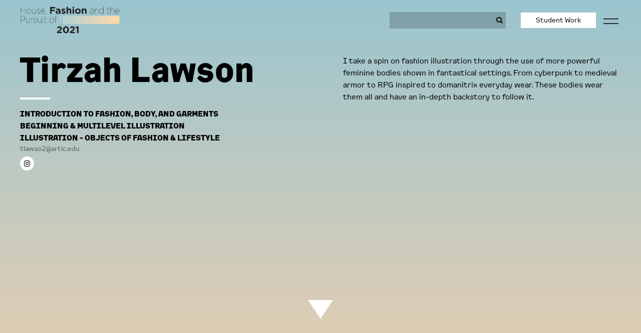

--- FILE ---
content_type: text/html; charset=UTF-8
request_url: https://sites.saic.edu/fashion2021/artists/chicago/
body_size: 44355
content:
<!DOCTYPE html>
<html lang="en-US">
<head>
	<meta charset="UTF-8">
	<meta name="viewport" content="width=device-width, initial-scale=1, shrink-to-fit=no">
	<link rel="profile" href="http://gmpg.org/xfn/11">
		<!-- Google Tag Manager -->
	<script>(function(w,d,s,l,i){w[l]=w[l]||[];w[l].push({'gtm.start':
	new Date().getTime(),event:'gtm.js'});var f=d.getElementsByTagName(s)[0],
	j=d.createElement(s),dl=l!='dataLayer'?'&l='+l:'';j.async=true;j.src=
	'https://www.googletagmanager.com/gtm.js?id='+i+dl;f.parentNode.insertBefore(j,f);
	})(window,document,'script','dataLayer','GTM-KPJZH3');</script>
	<!-- End Google Tag Manager -->
		
	<title>Tirzah Lawson &#8211; SAIC Fashion Exhibition 2021</title>
<meta name='robots' content='max-image-preview:large' />
	<style>img:is([sizes="auto" i], [sizes^="auto," i]) { contain-intrinsic-size: 3000px 1500px }</style>
	<link rel='dns-prefetch' href='//use.typekit.net' />
<link rel="alternate" type="application/rss+xml" title="SAIC Fashion Exhibition 2021 &raquo; Feed" href="https://sites.saic.edu/fashion2021/feed/" />
<link rel="alternate" type="application/rss+xml" title="SAIC Fashion Exhibition 2021 &raquo; Comments Feed" href="https://sites.saic.edu/fashion2021/comments/feed/" />
<link rel="alternate" type="application/rss+xml" title="SAIC Fashion Exhibition 2021 &raquo; Tirzah Lawson Comments Feed" href="https://sites.saic.edu/fashion2021/artists/chicago/feed/" />
<script>
window._wpemojiSettings = {"baseUrl":"https:\/\/s.w.org\/images\/core\/emoji\/16.0.1\/72x72\/","ext":".png","svgUrl":"https:\/\/s.w.org\/images\/core\/emoji\/16.0.1\/svg\/","svgExt":".svg","source":{"concatemoji":"https:\/\/sites.saic.edu\/fashion2021\/wp-includes\/js\/wp-emoji-release.min.js?ver=6.8.3"}};
/*! This file is auto-generated */
!function(s,n){var o,i,e;function c(e){try{var t={supportTests:e,timestamp:(new Date).valueOf()};sessionStorage.setItem(o,JSON.stringify(t))}catch(e){}}function p(e,t,n){e.clearRect(0,0,e.canvas.width,e.canvas.height),e.fillText(t,0,0);var t=new Uint32Array(e.getImageData(0,0,e.canvas.width,e.canvas.height).data),a=(e.clearRect(0,0,e.canvas.width,e.canvas.height),e.fillText(n,0,0),new Uint32Array(e.getImageData(0,0,e.canvas.width,e.canvas.height).data));return t.every(function(e,t){return e===a[t]})}function u(e,t){e.clearRect(0,0,e.canvas.width,e.canvas.height),e.fillText(t,0,0);for(var n=e.getImageData(16,16,1,1),a=0;a<n.data.length;a++)if(0!==n.data[a])return!1;return!0}function f(e,t,n,a){switch(t){case"flag":return n(e,"\ud83c\udff3\ufe0f\u200d\u26a7\ufe0f","\ud83c\udff3\ufe0f\u200b\u26a7\ufe0f")?!1:!n(e,"\ud83c\udde8\ud83c\uddf6","\ud83c\udde8\u200b\ud83c\uddf6")&&!n(e,"\ud83c\udff4\udb40\udc67\udb40\udc62\udb40\udc65\udb40\udc6e\udb40\udc67\udb40\udc7f","\ud83c\udff4\u200b\udb40\udc67\u200b\udb40\udc62\u200b\udb40\udc65\u200b\udb40\udc6e\u200b\udb40\udc67\u200b\udb40\udc7f");case"emoji":return!a(e,"\ud83e\udedf")}return!1}function g(e,t,n,a){var r="undefined"!=typeof WorkerGlobalScope&&self instanceof WorkerGlobalScope?new OffscreenCanvas(300,150):s.createElement("canvas"),o=r.getContext("2d",{willReadFrequently:!0}),i=(o.textBaseline="top",o.font="600 32px Arial",{});return e.forEach(function(e){i[e]=t(o,e,n,a)}),i}function t(e){var t=s.createElement("script");t.src=e,t.defer=!0,s.head.appendChild(t)}"undefined"!=typeof Promise&&(o="wpEmojiSettingsSupports",i=["flag","emoji"],n.supports={everything:!0,everythingExceptFlag:!0},e=new Promise(function(e){s.addEventListener("DOMContentLoaded",e,{once:!0})}),new Promise(function(t){var n=function(){try{var e=JSON.parse(sessionStorage.getItem(o));if("object"==typeof e&&"number"==typeof e.timestamp&&(new Date).valueOf()<e.timestamp+604800&&"object"==typeof e.supportTests)return e.supportTests}catch(e){}return null}();if(!n){if("undefined"!=typeof Worker&&"undefined"!=typeof OffscreenCanvas&&"undefined"!=typeof URL&&URL.createObjectURL&&"undefined"!=typeof Blob)try{var e="postMessage("+g.toString()+"("+[JSON.stringify(i),f.toString(),p.toString(),u.toString()].join(",")+"));",a=new Blob([e],{type:"text/javascript"}),r=new Worker(URL.createObjectURL(a),{name:"wpTestEmojiSupports"});return void(r.onmessage=function(e){c(n=e.data),r.terminate(),t(n)})}catch(e){}c(n=g(i,f,p,u))}t(n)}).then(function(e){for(var t in e)n.supports[t]=e[t],n.supports.everything=n.supports.everything&&n.supports[t],"flag"!==t&&(n.supports.everythingExceptFlag=n.supports.everythingExceptFlag&&n.supports[t]);n.supports.everythingExceptFlag=n.supports.everythingExceptFlag&&!n.supports.flag,n.DOMReady=!1,n.readyCallback=function(){n.DOMReady=!0}}).then(function(){return e}).then(function(){var e;n.supports.everything||(n.readyCallback(),(e=n.source||{}).concatemoji?t(e.concatemoji):e.wpemoji&&e.twemoji&&(t(e.twemoji),t(e.wpemoji)))}))}((window,document),window._wpemojiSettings);
</script>
<style id='wp-emoji-styles-inline-css'>

	img.wp-smiley, img.emoji {
		display: inline !important;
		border: none !important;
		box-shadow: none !important;
		height: 1em !important;
		width: 1em !important;
		margin: 0 0.07em !important;
		vertical-align: -0.1em !important;
		background: none !important;
		padding: 0 !important;
	}
</style>
<link rel='stylesheet' id='wp-block-library-css' href='https://sites.saic.edu/fashion2021/wp-includes/css/dist/block-library/style.min.css?ver=6.8.3' media='all' />
<style id='classic-theme-styles-inline-css'>
/*! This file is auto-generated */
.wp-block-button__link{color:#fff;background-color:#32373c;border-radius:9999px;box-shadow:none;text-decoration:none;padding:calc(.667em + 2px) calc(1.333em + 2px);font-size:1.125em}.wp-block-file__button{background:#32373c;color:#fff;text-decoration:none}
</style>
<style id='global-styles-inline-css'>
:root{--wp--preset--aspect-ratio--square: 1;--wp--preset--aspect-ratio--4-3: 4/3;--wp--preset--aspect-ratio--3-4: 3/4;--wp--preset--aspect-ratio--3-2: 3/2;--wp--preset--aspect-ratio--2-3: 2/3;--wp--preset--aspect-ratio--16-9: 16/9;--wp--preset--aspect-ratio--9-16: 9/16;--wp--preset--color--black: #000000;--wp--preset--color--cyan-bluish-gray: #abb8c3;--wp--preset--color--white: #ffffff;--wp--preset--color--pale-pink: #f78da7;--wp--preset--color--vivid-red: #cf2e2e;--wp--preset--color--luminous-vivid-orange: #ff6900;--wp--preset--color--luminous-vivid-amber: #fcb900;--wp--preset--color--light-green-cyan: #7bdcb5;--wp--preset--color--vivid-green-cyan: #00d084;--wp--preset--color--pale-cyan-blue: #8ed1fc;--wp--preset--color--vivid-cyan-blue: #0693e3;--wp--preset--color--vivid-purple: #9b51e0;--wp--preset--gradient--vivid-cyan-blue-to-vivid-purple: linear-gradient(135deg,rgba(6,147,227,1) 0%,rgb(155,81,224) 100%);--wp--preset--gradient--light-green-cyan-to-vivid-green-cyan: linear-gradient(135deg,rgb(122,220,180) 0%,rgb(0,208,130) 100%);--wp--preset--gradient--luminous-vivid-amber-to-luminous-vivid-orange: linear-gradient(135deg,rgba(252,185,0,1) 0%,rgba(255,105,0,1) 100%);--wp--preset--gradient--luminous-vivid-orange-to-vivid-red: linear-gradient(135deg,rgba(255,105,0,1) 0%,rgb(207,46,46) 100%);--wp--preset--gradient--very-light-gray-to-cyan-bluish-gray: linear-gradient(135deg,rgb(238,238,238) 0%,rgb(169,184,195) 100%);--wp--preset--gradient--cool-to-warm-spectrum: linear-gradient(135deg,rgb(74,234,220) 0%,rgb(151,120,209) 20%,rgb(207,42,186) 40%,rgb(238,44,130) 60%,rgb(251,105,98) 80%,rgb(254,248,76) 100%);--wp--preset--gradient--blush-light-purple: linear-gradient(135deg,rgb(255,206,236) 0%,rgb(152,150,240) 100%);--wp--preset--gradient--blush-bordeaux: linear-gradient(135deg,rgb(254,205,165) 0%,rgb(254,45,45) 50%,rgb(107,0,62) 100%);--wp--preset--gradient--luminous-dusk: linear-gradient(135deg,rgb(255,203,112) 0%,rgb(199,81,192) 50%,rgb(65,88,208) 100%);--wp--preset--gradient--pale-ocean: linear-gradient(135deg,rgb(255,245,203) 0%,rgb(182,227,212) 50%,rgb(51,167,181) 100%);--wp--preset--gradient--electric-grass: linear-gradient(135deg,rgb(202,248,128) 0%,rgb(113,206,126) 100%);--wp--preset--gradient--midnight: linear-gradient(135deg,rgb(2,3,129) 0%,rgb(40,116,252) 100%);--wp--preset--font-size--small: 13px;--wp--preset--font-size--medium: 20px;--wp--preset--font-size--large: 36px;--wp--preset--font-size--x-large: 42px;--wp--preset--spacing--20: 0.44rem;--wp--preset--spacing--30: 0.67rem;--wp--preset--spacing--40: 1rem;--wp--preset--spacing--50: 1.5rem;--wp--preset--spacing--60: 2.25rem;--wp--preset--spacing--70: 3.38rem;--wp--preset--spacing--80: 5.06rem;--wp--preset--shadow--natural: 6px 6px 9px rgba(0, 0, 0, 0.2);--wp--preset--shadow--deep: 12px 12px 50px rgba(0, 0, 0, 0.4);--wp--preset--shadow--sharp: 6px 6px 0px rgba(0, 0, 0, 0.2);--wp--preset--shadow--outlined: 6px 6px 0px -3px rgba(255, 255, 255, 1), 6px 6px rgba(0, 0, 0, 1);--wp--preset--shadow--crisp: 6px 6px 0px rgba(0, 0, 0, 1);}:where(.is-layout-flex){gap: 0.5em;}:where(.is-layout-grid){gap: 0.5em;}body .is-layout-flex{display: flex;}.is-layout-flex{flex-wrap: wrap;align-items: center;}.is-layout-flex > :is(*, div){margin: 0;}body .is-layout-grid{display: grid;}.is-layout-grid > :is(*, div){margin: 0;}:where(.wp-block-columns.is-layout-flex){gap: 2em;}:where(.wp-block-columns.is-layout-grid){gap: 2em;}:where(.wp-block-post-template.is-layout-flex){gap: 1.25em;}:where(.wp-block-post-template.is-layout-grid){gap: 1.25em;}.has-black-color{color: var(--wp--preset--color--black) !important;}.has-cyan-bluish-gray-color{color: var(--wp--preset--color--cyan-bluish-gray) !important;}.has-white-color{color: var(--wp--preset--color--white) !important;}.has-pale-pink-color{color: var(--wp--preset--color--pale-pink) !important;}.has-vivid-red-color{color: var(--wp--preset--color--vivid-red) !important;}.has-luminous-vivid-orange-color{color: var(--wp--preset--color--luminous-vivid-orange) !important;}.has-luminous-vivid-amber-color{color: var(--wp--preset--color--luminous-vivid-amber) !important;}.has-light-green-cyan-color{color: var(--wp--preset--color--light-green-cyan) !important;}.has-vivid-green-cyan-color{color: var(--wp--preset--color--vivid-green-cyan) !important;}.has-pale-cyan-blue-color{color: var(--wp--preset--color--pale-cyan-blue) !important;}.has-vivid-cyan-blue-color{color: var(--wp--preset--color--vivid-cyan-blue) !important;}.has-vivid-purple-color{color: var(--wp--preset--color--vivid-purple) !important;}.has-black-background-color{background-color: var(--wp--preset--color--black) !important;}.has-cyan-bluish-gray-background-color{background-color: var(--wp--preset--color--cyan-bluish-gray) !important;}.has-white-background-color{background-color: var(--wp--preset--color--white) !important;}.has-pale-pink-background-color{background-color: var(--wp--preset--color--pale-pink) !important;}.has-vivid-red-background-color{background-color: var(--wp--preset--color--vivid-red) !important;}.has-luminous-vivid-orange-background-color{background-color: var(--wp--preset--color--luminous-vivid-orange) !important;}.has-luminous-vivid-amber-background-color{background-color: var(--wp--preset--color--luminous-vivid-amber) !important;}.has-light-green-cyan-background-color{background-color: var(--wp--preset--color--light-green-cyan) !important;}.has-vivid-green-cyan-background-color{background-color: var(--wp--preset--color--vivid-green-cyan) !important;}.has-pale-cyan-blue-background-color{background-color: var(--wp--preset--color--pale-cyan-blue) !important;}.has-vivid-cyan-blue-background-color{background-color: var(--wp--preset--color--vivid-cyan-blue) !important;}.has-vivid-purple-background-color{background-color: var(--wp--preset--color--vivid-purple) !important;}.has-black-border-color{border-color: var(--wp--preset--color--black) !important;}.has-cyan-bluish-gray-border-color{border-color: var(--wp--preset--color--cyan-bluish-gray) !important;}.has-white-border-color{border-color: var(--wp--preset--color--white) !important;}.has-pale-pink-border-color{border-color: var(--wp--preset--color--pale-pink) !important;}.has-vivid-red-border-color{border-color: var(--wp--preset--color--vivid-red) !important;}.has-luminous-vivid-orange-border-color{border-color: var(--wp--preset--color--luminous-vivid-orange) !important;}.has-luminous-vivid-amber-border-color{border-color: var(--wp--preset--color--luminous-vivid-amber) !important;}.has-light-green-cyan-border-color{border-color: var(--wp--preset--color--light-green-cyan) !important;}.has-vivid-green-cyan-border-color{border-color: var(--wp--preset--color--vivid-green-cyan) !important;}.has-pale-cyan-blue-border-color{border-color: var(--wp--preset--color--pale-cyan-blue) !important;}.has-vivid-cyan-blue-border-color{border-color: var(--wp--preset--color--vivid-cyan-blue) !important;}.has-vivid-purple-border-color{border-color: var(--wp--preset--color--vivid-purple) !important;}.has-vivid-cyan-blue-to-vivid-purple-gradient-background{background: var(--wp--preset--gradient--vivid-cyan-blue-to-vivid-purple) !important;}.has-light-green-cyan-to-vivid-green-cyan-gradient-background{background: var(--wp--preset--gradient--light-green-cyan-to-vivid-green-cyan) !important;}.has-luminous-vivid-amber-to-luminous-vivid-orange-gradient-background{background: var(--wp--preset--gradient--luminous-vivid-amber-to-luminous-vivid-orange) !important;}.has-luminous-vivid-orange-to-vivid-red-gradient-background{background: var(--wp--preset--gradient--luminous-vivid-orange-to-vivid-red) !important;}.has-very-light-gray-to-cyan-bluish-gray-gradient-background{background: var(--wp--preset--gradient--very-light-gray-to-cyan-bluish-gray) !important;}.has-cool-to-warm-spectrum-gradient-background{background: var(--wp--preset--gradient--cool-to-warm-spectrum) !important;}.has-blush-light-purple-gradient-background{background: var(--wp--preset--gradient--blush-light-purple) !important;}.has-blush-bordeaux-gradient-background{background: var(--wp--preset--gradient--blush-bordeaux) !important;}.has-luminous-dusk-gradient-background{background: var(--wp--preset--gradient--luminous-dusk) !important;}.has-pale-ocean-gradient-background{background: var(--wp--preset--gradient--pale-ocean) !important;}.has-electric-grass-gradient-background{background: var(--wp--preset--gradient--electric-grass) !important;}.has-midnight-gradient-background{background: var(--wp--preset--gradient--midnight) !important;}.has-small-font-size{font-size: var(--wp--preset--font-size--small) !important;}.has-medium-font-size{font-size: var(--wp--preset--font-size--medium) !important;}.has-large-font-size{font-size: var(--wp--preset--font-size--large) !important;}.has-x-large-font-size{font-size: var(--wp--preset--font-size--x-large) !important;}
:where(.wp-block-post-template.is-layout-flex){gap: 1.25em;}:where(.wp-block-post-template.is-layout-grid){gap: 1.25em;}
:where(.wp-block-columns.is-layout-flex){gap: 2em;}:where(.wp-block-columns.is-layout-grid){gap: 2em;}
:root :where(.wp-block-pullquote){font-size: 1.5em;line-height: 1.6;}
</style>
<link rel='stylesheet' id='understrap-styles-css' href='https://sites.saic.edu/fashion2021/wp-content/themes/grad-ex-2020/css/theme.min.css?ver=0.9.4.1680126851' media='all' />
<link rel='stylesheet' id='gradshow-fonts-css' href='https://use.typekit.net/mif3mzi.css?ver=0.9.4.1680126851' media='all' />
<script src="https://sites.saic.edu/fashion2021/wp-includes/js/jquery/jquery.min.js?ver=3.7.1" id="jquery-core-js"></script>
<script src="https://sites.saic.edu/fashion2021/wp-includes/js/jquery/jquery-migrate.min.js?ver=3.4.1" id="jquery-migrate-js"></script>
<link rel="https://api.w.org/" href="https://sites.saic.edu/fashion2021/wp-json/" /><link rel="alternate" title="JSON" type="application/json" href="https://sites.saic.edu/fashion2021/wp-json/wp/v2/artists/787" /><link rel="EditURI" type="application/rsd+xml" title="RSD" href="https://sites.saic.edu/fashion2021/xmlrpc.php?rsd" />
<meta name="generator" content="WordPress 6.8.3" />
<link rel="canonical" href="https://sites.saic.edu/fashion2021/artists/chicago/" />
<link rel='shortlink' href='https://sites.saic.edu/fashion2021/?p=787' />
<link rel="alternate" title="oEmbed (JSON)" type="application/json+oembed" href="https://sites.saic.edu/fashion2021/wp-json/oembed/1.0/embed?url=https%3A%2F%2Fsites.saic.edu%2Ffashion2021%2Fartists%2Fchicago%2F" />
<link rel="alternate" title="oEmbed (XML)" type="text/xml+oembed" href="https://sites.saic.edu/fashion2021/wp-json/oembed/1.0/embed?url=https%3A%2F%2Fsites.saic.edu%2Ffashion2021%2Fartists%2Fchicago%2F&#038;format=xml" />
<link rel="pingback" href="https://sites.saic.edu/fashion2021/xmlrpc.php">
<meta name="mobile-web-app-capable" content="yes">
<meta name="apple-mobile-web-app-capable" content="yes">
<meta name="apple-mobile-web-app-title" content="SAIC Fashion Exhibition 2021 - ">
<style>.recentcomments a{display:inline !important;padding:0 !important;margin:0 !important;}</style>		<style id="wp-custom-css">
			html {
	background-color: #282828;
}		</style>
			<link href="https://cdnjs.cloudflare.com/ajax/libs/ekko-lightbox/5.3.0/ekko-lightbox.css" rel="stylesheet">
	<style>
			</style>
</head>
<body class="wp-singular artists-template-default single single-artists postid-787 single-format-standard wp-custom-logo wp-embed-responsive wp-theme-grad-ex-2020 fashion2021" itemscope itemtype="http://schema.org/WebSite" class="wp-singular artists-template-default single single-artists postid-787 single-format-standard wp-custom-logo wp-embed-responsive wp-theme-grad-ex-2020" >
	<!-- Google Tag Manager (noscript) -->
<noscript><iframe src="https://www.googletagmanager.com/ns.html?id=GTM-KPJZH3"
height="0" width="0" style="display:none;visibility:hidden"></iframe></noscript>
<!-- End Google Tag Manager (noscript) -->

<div class="site page-chicago" id="page">
	<div class="artist-overlay"></div>
	<div class="container-fluid container-nav" id="static-nav">
		<div id="static-nav-bg"></div>
	<div class="row nav-row">
	<div class="col-4 col-md-3 col-lg-6">
	<!-- ******************* The Navbar Area ******************* -->
	<div id="wrapper-navbar">

		<a class="skip-link sr-only sr-only-focusable" href="#content">Skip to content</a>

		<nav id="main-nav" class="navbar navbar-expand-md navbar-dark" aria-labelledby="main-nav-label">
				
					<a href="https://sites.saic.edu/fashion2021/" class="navbar-brand custom-logo-link" rel="home"><img width="734" height="200" src="https://sites.saic.edu/fashion2021/wp-content/uploads/sites/135/2021/04/fash2021-horizontal-logo.png" class="img-fluid" alt="SAIC Fashion Exhibition 2021" decoding="async" fetchpriority="high" srcset="https://sites.saic.edu/fashion2021/wp-content/uploads/sites/135/2021/04/fash2021-horizontal-logo.png 734w, https://sites.saic.edu/fashion2021/wp-content/uploads/sites/135/2021/04/fash2021-horizontal-logo-600x163.png 600w, https://sites.saic.edu/fashion2021/wp-content/uploads/sites/135/2021/04/fash2021-horizontal-logo-300x82.png 300w" sizes="(max-width: 734px) 100vw, 734px" /></a>
					<a href="https://sites.saic.edu/fashion2021" class="navbar-brand custom-logo-link-mobile" rel="home"><img src="https://sites.saic.edu/fashion2021/wp-content/uploads/sites/135/2021/04/fashion_logo.png" class="img-fluid" alt=""></a>
					<!-- end custom logo -->

				<button class="navbar-toggler" type="button" data-toggle="collapse" data-target="#navbarNavDropdown" aria-controls="navbarNavDropdown" aria-expanded="false" aria-label="Toggle navigation">
					<span class="navbar-toggler-icon"></span>
				</button>

				<!-- The WordPress Menu goes here -->
				

		</nav><!-- .site-navigation -->

	</div><!-- #wrapper-navbar end -->
	</div>
	<div class="col-8 col-md-9 col-lg-6">
							<div class="gradsite-search-wrapper nav-high">
			<section class="search search-form">
    <form role="search" id="searchform" method="get" action="https://sites.saic.edu/fashion2021/" >
    <label class="sr-only" for="s"></label>
    <div class="input-group">
        <input type="search" class="field form-control" value="" name="s" id="s" placeholder="" /> 
        <span class="input-group-append">
              <button type="submit"><i class="fa fa-search"></i></button>
        </span>
    </div>
    </form>
</section>			</div>
			
		<div class="gradsite-nav-wrapper">
			<div class="gradsite-gradbutton">
								<a class="button" href="https://sites.saic.edu/fashion2021/artists">Student Work</a>
							</div>
			<div class="gradsite-nav">
				<div class="sidebarCollapse">
					<svg id="hmb_1" data-name="hmb 1" xmlns="http://www.w3.org/2000/svg" viewBox="0 0 39.74 14.46"><defs><style>.hmb-1{fill:none;stroke-miterlimit:10;}</style></defs><title>hmb</title><line class="hmb-1" y1="1" x2="39.74" y2="1"/><line class="hmb-1" y1="13.46" x2="39.74" y2="13.46"/></svg>
				</div>
			</div>
		</div>
	</div>
</div>
</div>

<div class="wrapper top-wrapper" id="full-width-page-wrapper">
	<div class="artist-overlay"></div>
	<div class="container-fluid artist-container-fluid" id="content">

		<div class="row">

			<div class="col-md-12 content-area" id="primary">

				<main class="site-main" id="main" role="main">

					<article class="post-787 artists type-artists status-publish format-standard has-post-thumbnail hentry" id="post-787">

						<header class="entry-header row">
							<div class="col-12 col-md-6 entry-header-col">
								<h2 class="entry-title">Tirzah Lawson</h2>																								

																	<div class="artist-department">
										<div class="artist-department-break"><hr></div>
									Introduction to Fashion, Body, and Garments<br>Beginning & Multilevel Illustration<br>Illustration - Objects of Fashion & Lifestyle<br>									</div>
																								<div class="artist-email">
									<a target="_blank" href="mailto:tlawso2@artic.edu">tlawso2@artic.edu</a></div>
								<div class="artist-website">
									<a target="_blank" href=""></a></div>
								<div class="artist-social-wrapper">
																				<div class="icon social instagram"><a target="_blank" href="https://www.instagram.com/tcat94/"><i class="fa fa-instagram "></i></a></div>
											
																			</div>
																
							</div>
							<div class="col-12 col-md-6 entry-header-col">
								<div class="artist-bio"><p>I take a spin on fashion illustration through the use of more powerful feminine bodies shown in fantastical settings. From cyberpunk to medieval armor to RPG inspired to domanitrix everyday wear. These bodies wear them all and have an in-depth backstory to follow it.</p>
</div>
							</div>
							<div class="clear"></div>
							<div class="entry-meta">
																	</div><!-- .entry-meta -->
						</header><!-- .entry-header -->

					</article>

				</main><!-- #main -->

			</div><!-- .col -->

		</div><!-- .row -->

	</div><!-- #content -->
	<div class="down-arrow" id="scrollDown">
		 <svg version="1.1" id="Arrow-d" xmlns="http://www.w3.org/2000/svg" xmlns:xlink="http://www.w3.org/1999/xlink" x="0px" y="0px"
	 viewBox="0 0 400 400" style="enable-background:new 0 0 400 400;" xml:space="preserve">

<polygon class="white-arrow" points="0,0 200,300 400,0 "/>
</svg>	</div>
</div><!-- #single-wrapper -->

<div class="wrapper first" id="full-width-page-wrapper">
	<!-- <div class="wrapper-overlay"></div> -->
	<div class="container-fluid template2021" id="content">

				
<div class="row">
	<div class="col-12">
		<div class="artist-image-wrapper image1">
			<div class="artist-image" >
				<a href="https://sites.saic.edu/fashion2021/wp-content/uploads/sites/135/2021/04/AAC0AA35-C1E9-4B6A-A958-5E2723BE3541-scaled.jpeg" data-toggle="lightbox" data-gallery="artist-gallery" data-footer="<i>Electree gal</i>">
					<div class="artist-image-overlay"></div>
 
                	<img alt="Tirzah Lawson - Electree gal" src="https://sites.saic.edu/fashion2021/wp-content/uploads/sites/135/2021/04/AAC0AA35-C1E9-4B6A-A958-5E2723BE3541-scaled.jpeg" class="img-fluid">
            	</a>
            	<div class="artist-image-captions">
					<div class="artist-image-captions-title">
						<i>Electree gal</i>					</div>
					<div class="artist-image-captions-desciption">A detailed headshot of character practice</div>

				</div>
			</div>

		</div>
	</div>

</div>


<div class="row">
	<div class="col-12">
		<div class="artist-image-wrapper image2">
			<div class="artist-image" >
				<a href="https://sites.saic.edu/fashion2021/wp-content/uploads/sites/135/2021/04/4C5B1827-55C7-4103-805B-0B0805D24734-scaled.jpeg" data-toggle="lightbox" data-gallery="artist-gallery" data-footer="<i>I haven’t forgotten about you</i>">
					<div class="artist-image-overlay"></div>
 
                	<img alt="Tirzah Lawson - I haven’t forgotten about you" src="https://sites.saic.edu/fashion2021/wp-content/uploads/sites/135/2021/04/4C5B1827-55C7-4103-805B-0B0805D24734-scaled.jpeg" class="img-fluid">
            	</a>
            	<div class="artist-image-captions">
					<div class="artist-image-captions-title">
						<i>I haven’t forgotten about you</i>					</div>
					<div class="artist-image-captions-desciption">The hunter will have her prey well dressed or not</div>

				</div>
			</div>

		</div>
	</div>

</div>



<div class="row">
	<div class="col-12">
		<div class="artist-image-wrapper image3">
			<div class="artist-image" >
				<a href="https://sites.saic.edu/fashion2021/wp-content/uploads/sites/135/2021/04/2B6C0575-6B15-4663-BDC2-AC6134C7F90A-scaled.jpeg" data-toggle="lightbox" data-gallery="artist-gallery" data-footer="<i>Master behind the strings</i>">
					<div class="artist-image-overlay"></div>
 
                	<img alt="Tirzah Lawson - Master behind the strings" src="https://sites.saic.edu/fashion2021/wp-content/uploads/sites/135/2021/04/2B6C0575-6B15-4663-BDC2-AC6134C7F90A-scaled.jpeg" class="img-fluid">
            	</a>
            	<div class="artist-image-captions">
					<div class="artist-image-captions-title">
						<i>Master behind the strings</i>					</div>
					<div class="artist-image-captions-desciption">Everyone has strings but not everyone has them pulled</div>

				</div>
			</div>

		</div>
	</div>

</div>



<div class="row">
	<div class="col-12">
		<div class="artist-image-wrapper image4">
			<div class="artist-image" >
				<a href="https://sites.saic.edu/fashion2021/wp-content/uploads/sites/135/2021/04/B8AF6AEA-EE7B-4C2B-8964-A1FDFB7464FC-scaled.jpeg" data-toggle="lightbox" data-gallery="artist-gallery" data-footer="<i>Power walk</i>">
					<div class="artist-image-overlay"></div>
 
                	<img alt="Tirzah Lawson - Power walk" src="https://sites.saic.edu/fashion2021/wp-content/uploads/sites/135/2021/04/B8AF6AEA-EE7B-4C2B-8964-A1FDFB7464FC-scaled.jpeg" class="img-fluid">
            	</a>
            	<div class="artist-image-captions">
					<div class="artist-image-captions-title">
						<i>Power walk</i>					</div>
					<div class="artist-image-captions-desciption">The runway has a lot of crazy outfits, how about we simplify it? (Leather study)</div>

				</div>
			</div>

		</div>
	</div>

</div>



<div class="row">
	<div class="col-12">
		<div class="artist-image-wrapper image5">
			<div class="artist-image" >
				<a href="https://sites.saic.edu/fashion2021/wp-content/uploads/sites/135/2021/04/A376981A-AC30-4D38-A53C-0267B85EBE08-scaled.jpeg" data-toggle="lightbox" data-gallery="artist-gallery" data-footer="<i>Neon lights</i>">
					<div class="artist-image-overlay"></div>
 
                	<img alt="Tirzah Lawson - Neon lights" src="https://sites.saic.edu/fashion2021/wp-content/uploads/sites/135/2021/04/A376981A-AC30-4D38-A53C-0267B85EBE08-scaled.jpeg" class="img-fluid">
            	</a>
            	<div class="artist-image-captions">
					<div class="artist-image-captions-title">
						<i>Neon lights</i>					</div>
					<div class="artist-image-captions-desciption">Ever wonder what it would look like to wear neon lights as a corset? Here you go!</div>

				</div>
			</div>

		</div>
	</div>

</div>



<div class="row">
	<div class="col-12">
		<div class="artist-image-wrapper image6">
			<div class="artist-image" >
				<a href="https://sites.saic.edu/fashion2021/wp-content/uploads/sites/135/2021/04/2660CD47-EFB9-46B1-B7B8-2A8E7C0B3AC4.jpeg" data-toggle="lightbox" data-gallery="artist-gallery" data-footer="<i>Welcome to our turf</i>">
					<div class="artist-image-overlay"></div>
 
                	<img alt="Tirzah Lawson - Welcome to our turf" src="https://sites.saic.edu/fashion2021/wp-content/uploads/sites/135/2021/04/2660CD47-EFB9-46B1-B7B8-2A8E7C0B3AC4.jpeg" class="img-fluid">
            	</a>
            	<div class="artist-image-captions">
					<div class="artist-image-captions-title">
						<i>Welcome to our turf</i>					</div>
					<div class="artist-image-captions-desciption">Alleyways can house the most shadiest of characters, how about you stick to the main streets instead? (Cyberpunk streetwear)</div>

				</div>
			</div>

		</div>
	</div>

</div>



<div class="row">
	<div class="col-12">
		<div class="artist-image-wrapper image7">
			<div class="artist-image" >
				<a href="https://sites.saic.edu/fashion2021/wp-content/uploads/sites/135/2021/04/530DD5F8-729A-48F6-9A5C-A73B41AAEE13.jpeg" data-toggle="lightbox" data-gallery="artist-gallery" data-footer="<i>The queen reigns supreme</i>">
					<div class="artist-image-overlay"></div>
 
                	<img alt="Tirzah Lawson - The queen reigns supreme" src="https://sites.saic.edu/fashion2021/wp-content/uploads/sites/135/2021/04/530DD5F8-729A-48F6-9A5C-A73B41AAEE13.jpeg" class="img-fluid">
            	</a>
            	<div class="artist-image-captions">
					<div class="artist-image-captions-title">
						<i>The queen reigns supreme</i>					</div>
					<div class="artist-image-captions-desciption">Welcome to hell! Take a load off and our queen will see you soon.</div>

				</div>
			</div>

		</div>
	</div>

</div>



<div class="row">
	<div class="col-12">
		<div class="artist-image-wrapper image8">
			<div class="artist-image" >
				<a href="https://sites.saic.edu/fashion2021/wp-content/uploads/sites/135/2021/04/216969C2-B8EE-45A0-BBCB-25796A3684F1-scaled.jpeg" data-toggle="lightbox" data-gallery="artist-gallery" data-footer="<i>Magic corrupts</i>">
					<div class="artist-image-overlay"></div>
 
                	<img alt="Tirzah Lawson - Magic corrupts" src="https://sites.saic.edu/fashion2021/wp-content/uploads/sites/135/2021/04/216969C2-B8EE-45A0-BBCB-25796A3684F1-scaled.jpeg" class="img-fluid">
            	</a>
            	<div class="artist-image-captions">
					<div class="artist-image-captions-title">
						<i>Magic corrupts</i>					</div>
					<div class="artist-image-captions-desciption">Magic is dangerous but wild magic is worse. Try not to become too much of a monster as you seek more power.</div>

				</div>
			</div>

		</div>
	</div>

</div>

















<div class="row">
	<div class="col-12">
		<div class="full-description-wrapper">
			<p>Though I work primarily as a performance artist by day and a D&amp;d (dungeons and dragons) Dm (dungeon master) by night, fashion illustration helps me greatly when it comes to character creation as I embody many supernatural characters who have the ability to make the space theirs with the presences of their bodies demanding respect. I like to grab your attention with bright colors, powerful poses and avatars that will drop you into my world and make you want to explore more.</p>
		</div>
	</div>
</div>





<br><br><br><br>


<article class="post-787 artists type-artists status-publish format-standard has-post-thumbnail hentry" id="post-787">


	<div class="entry-content">

		
	</div><!-- .entry-content -->

	<footer class="entry-footer">

		
	</footer><!-- .entry-footer -->
</article><!-- #post-## -->

	</div>

</div>


<div class="wrapper" id="wrapper-artist-nav">

  <div class="container-fluid container-full">

    <div class="row">

      <div class="col-12 col-sm-6 artist-nav-wrapper nav-wrapper-left ">
                <a href="https://sites.saic.edu/fashion2021/artists/">
        <div class="artist-arrow-wrapper arrow-wrapper-left">
          
          <div class="artist-arrow">

            <svg version="1.1" id="Arrow-d" xmlns="http://www.w3.org/2000/svg" xmlns:xlink="http://www.w3.org/1999/xlink" x="0px" y="0px"
	 viewBox="0 0 400 400" style="enable-background:new 0 0 400 400;" xml:space="preserve">

<polygon class="white-arrow" points="400,0 100,200 400,400 "></polygon>
</svg>            
          </div>  
          <div class="artist-arrow-blurb">
            Back to group
          </div>
        </div>
        </a>
      </div>






      <div class="col-12 col-sm-6 artist-nav-wrapper nav-wrapper-right">
        
<a href="https://sites.saic.edu/fashion2021/artists/av-grannan/">
   
        <div class="artist-arrow-wrapper arrow-wrapper-right">
          
            <div class="artist-arrow-blurb">
              More student work            </div>
            <div class="artist-arrow">
              <svg version="1.1" id="Arrow-d" xmlns="http://www.w3.org/2000/svg" xmlns:xlink="http://www.w3.org/1999/xlink" x="0px" y="0px"
	 viewBox="0 0 400 400" style="enable-background:new 0 0 400 400;" xml:space="preserve">

<polygon class="white-arrow" points="0,0 300,200 0,400 "></polygon>
</svg>                
            </div>
          
        </div>
        </a>
      </div>

    </div>

  </div>

</div>

<div class="wrapper" id="wrapper-footer">

	<div class="container-fluid">

		<div class="row">

			<div class="col-12">

				<footer class="site-footer" id="colophon">

					<div class="row">
            <div class="col-12 col-md-6 footer-contact">
              <div class="footer-logo">
                <a target="_blank" href="https://www.saic.edu/"><img src="/files/saic-white-sidew.png"></a>
              </div>
              <div>
                <p><strong>FASHION DESIGN</strong></p>
<p>&nbsp;</p>
<p>Fashion Microsites from previous years:    <a href="https://sites.saic.edu/fashion2020" target="_blank" rel="noopener">2020</a>    <a href="https://sites.saic.edu/fashion2019" target="_blank" rel="noopener">2019</a>    <a href="https://sites.saic.edu/fashion2018" target="_blank" rel="noopener">2018</a>    <a href="https://sites.saic.edu/fashion2017" target="_blank" rel="noopener">2017</a>    <a href="https://sites.saic.edu/fashion2016" target="_blank" rel="noopener">2016</a></p>
<p>&nbsp;</p>
<p>&nbsp;</p>
              </div>
              <div class="artist-social-wrapper">
                                              <div class='icon social'><a target="_blank" href="https://www.facebook.com/FashionDepartment.SAIC/"><i class='fa fa-facebook'></i></a></div>
                                                        <div class='icon social'><a target="_blank" href="https://www.instagram.com/saicfashiondesign/"><i class='fa fa-instagram'></i></a></div>
                                                        <div class='icon social'><a target="_blank" href="https://www.youtube.com/channel/UCjBZvuUWFY4sTdLJCs5saSw"><i class='fa fa-youtube'></i></a></div>
                                            
              </div>
                              <a  target="_blank" href="https://sites.saic.edu/shows">SAIC.EDU/SHOWS</a>
                          </div>

              <div class="col-12 col-md-6 footer-text">
                                                                         <div class="footer-text-blurb">
                <p><b>About SAIC</b><br />
For more than 150 years, the School of the Art Institute of Chicago (SAIC) has been a leader in educating the world’s most influential artists, designers, and scholars. <a href="https://www.saic.edu/about">Learn more</a>.</p>
<p>The views expressed on this website are those of the individual participants and do not necessarily represent the position of The School of the Art Institute of Chicago.</p>
                </div>
              </div>

        </div>
        <div class="row">

          <div class="col-12">
            <div class="footer-copyright">
              <hr>
            &copy; 2026 School of the Art Institute of Chicago
            </div>
          </div>

      </div>
						
				</footer><!-- #colophon -->

			</div><!--col end -->

		</div><!-- row end -->

	</div><!-- container end -->

</div><!-- wrapper end -->

</div><!-- #page we need this extra closing tag here -->

<script type="speculationrules">
{"prefetch":[{"source":"document","where":{"and":[{"href_matches":"\/fashion2021\/*"},{"not":{"href_matches":["\/fashion2021\/wp-*.php","\/fashion2021\/wp-admin\/*","\/fashion2021\/wp-content\/uploads\/sites\/135\/*","\/fashion2021\/wp-content\/*","\/fashion2021\/wp-content\/plugins\/*","\/fashion2021\/wp-content\/themes\/grad-ex-2020\/*","\/fashion2021\/*\\?(.+)"]}},{"not":{"selector_matches":"a[rel~=\"nofollow\"]"}},{"not":{"selector_matches":".no-prefetch, .no-prefetch a"}}]},"eagerness":"conservative"}]}
</script>
<script src="https://sites.saic.edu/fashion2021/wp-content/themes/grad-ex-2020/js/ekko-lightbox.js?ver=5.3.0" id="ekko-lightbox-js"></script>
<script src="https://sites.saic.edu/fashion2021/wp-content/themes/grad-ex-2020/js/theme.min.js?ver=0.9.4.1591295380" id="understrap-scripts-js"></script>
<script src="https://sites.saic.edu/fashion2021/wp-includes/js/comment-reply.min.js?ver=6.8.3" id="comment-reply-js" async data-wp-strategy="async"></script>


<div id="nav-sidebar">
<div class="sidebarCollapse">
  <svg id="Thin_X" data-name="Thin X" xmlns="http://www.w3.org/2000/svg" viewBox="0 0 27.6 27.6"><defs><style>.cls-1{fill:none;stroke-miterlimit:10;stroke-width:2px;}</style></defs><title>thin-x</title><line class="cls-1" x1="0.71" y1="26.89" x2="26.89" y2="0.71"/><line class="cls-1" x1="26.89" y1="26.89" x2="0.71" y2="0.71"/></svg>
</div>
<div id="navbarNavDropdown" class="sidebar-links navbar-collapse"><ul id="main-menu" class="navbar-nav ml-auto"><li itemscope="itemscope" itemtype="https://www.schema.org/SiteNavigationElement" id="menu-item-418" class="menu-item menu-item-type-post_type menu-item-object-page menu-item-home menu-item-418 nav-item"><a title="Home" href="https://sites.saic.edu/fashion2021/" class="nav-link">Home</a></li>
<li itemscope="itemscope" itemtype="https://www.schema.org/SiteNavigationElement" id="menu-item-420" class="menu-item menu-item-type-post_type menu-item-object-page menu-item-420 nav-item"><a title="Chair Letter" href="https://sites.saic.edu/fashion2021/chair-letter/" class="nav-link">Chair Letter</a></li>
<li itemscope="itemscope" itemtype="https://www.schema.org/SiteNavigationElement" id="menu-item-424" class="menu-item menu-item-type-post_type menu-item-object-page menu-item-424 nav-item"><a title="Scholarships/Awards" href="https://sites.saic.edu/fashion2021/scholarships/" class="nav-link">Scholarships/Awards</a></li>
<li itemscope="itemscope" itemtype="https://www.schema.org/SiteNavigationElement" id="menu-item-426" class="menu-item menu-item-type-post_type menu-item-object-page menu-item-426 nav-item"><a title="Graduate Thesis Exhibition" href="https://sites.saic.edu/fashion2021/virtual-exhibition/" class="nav-link">Graduate Thesis Exhibition</a></li>
<li itemscope="itemscope" itemtype="https://www.schema.org/SiteNavigationElement" id="menu-item-421" class="menu-item menu-item-type-post_type menu-item-object-page menu-item-421 nav-item"><a title="Faculty/Staff" href="https://sites.saic.edu/fashion2021/faculty-staff/" class="nav-link">Faculty/Staff</a></li>
<li itemscope="itemscope" itemtype="https://www.schema.org/SiteNavigationElement" id="menu-item-422" class="menu-item menu-item-type-post_type menu-item-object-page menu-item-422 nav-item"><a title="Fashion Magazine" href="https://sites.saic.edu/fashion2021/fashion-magazine/" class="nav-link">Fashion Magazine</a></li>
<li itemscope="itemscope" itemtype="https://www.schema.org/SiteNavigationElement" id="menu-item-1208" class="menu-item menu-item-type-custom menu-item-object-custom menu-item-1208 nav-item"><a title="Fashion Resource Center" target="_blank" rel="noopener noreferrer" href="https://www.saic.edu/t4/academics/libraries-special-collections/fashion-resource-center/" class="nav-link">Fashion Resource Center</a></li>
</ul></div></div>


<div class="modal fade" id="modal_image" role="dialog">
    <div class="modal-dialog">
    
        <!-- Modal content-->
        <div class="modal-content">
            <!-- <div class="modal-header"> -->
                <button type="button" class="close" data-dismiss="modal">&times;</button>
            <!-- </div> -->
            <div style="text-align:center;" class="modal-body">
                <div class="modal-text">
                </div>
                  <img class = "image_modal" src="" /> 
            </div>
            
        </div>
      
    </div>
</div>


<div class="modal fade" id="modal_black" role="dialog">
    <div class="modal-dialog">
    
        <!-- Modal content-->
        <div class="modal-content">
            <!-- <div class="modal-header"> -->
                <button type="button" class="close" data-dismiss="modal"><svg id="Cross-X" data-name="Cross X" xmlns="http://www.w3.org/2000/svg" viewBox="0 0 44.9 44.9"><defs><style>.cross-1{fill:none;stroke-miterlimit:10;stroke-width:2px;}</style></defs><title>x-out</title><line class="cross-1" x1="44.19" y1="0.71" x2="0.71" y2="44.19"/><line class="cross-1" x1="0.71" y1="0.71" x2="44.19" y2="44.19"/></svg></button>
            <!-- </div> -->
            <div class="modal-body">
                <div class="modal-text">
                </div>
                 
            </div>
            
        </div>
      
    </div>
</div>

<script>
jQuery(document).ready(function(){
    jQuery('#modal_image').on('show.bs.modal', function (e) {
       var src = jQuery(e.relatedTarget).attr('data-src');
       var text = jQuery(e.relatedTarget).attr('data-txt');
       jQuery(this).find('.modal-body > img.image_modal').attr('src', src);
       jQuery(this).find('.modal-body > div.modal-text').html( text );
    });



    jQuery('#modal_black').on('show.bs.modal', function (e) {
      var text = jQuery(e.relatedTarget).data('text');
       jQuery(this).find('.modal-body > div.modal-text').html( text );
    });
    


  jQuery('.sidebarCollapse').on('click', function () {
        jQuery('#nav-sidebar').toggleClass('active');
    });



  jQuery("#scrollDown").click(function() {
      var next;
      next = jQuery(".first");
       jQuery('html,body').animate({ scrollTop: next.offset().top-85
            }, 1000);
  });

  var windowHeightStart = (jQuery(window).height() + 50);
  var currentScrollPosStart = window.pageYOffset;
  if (currentScrollPosStart > (windowHeightStart * 1)){
    document.getElementById("static-nav-bg").style.opacity = "1";
  }


});



jQuery(document).on('click', '[data-toggle="lightbox"]', function(event) {
                event.preventDefault();
                jQuery(this).ekkoLightbox({
                  type: 'image',
                  alwaysShowClose: true,
                  leftArrow:'<span>&#10094;</span>',
                  rightArrow:'<span>&#10095;</span>',
                  maxWidth: 9999,
                  maxHeight: 9999,
                  height:900,

                });
            });

var prevScrollpos = window.pageYOffset;
window.onscroll = function() {
  var windowHeight = (jQuery(window).height() + 100);
  var currentScrollPos = window.pageYOffset;
  if (prevScrollpos > currentScrollPos) {
    document.getElementById("static-nav").style.top = "0";
  } else if (currentScrollPos > windowHeight) {
    document.getElementById("static-nav").style.top = "-150px";
  }
  prevScrollpos = currentScrollPos;

  if (currentScrollPos < (windowHeight * .1)){
    document.getElementById("static-nav-bg").style.opacity = "0";
  }
  else if ((currentScrollPos > (windowHeight * .1))&&(currentScrollPos < (windowHeight * .2))){
    document.getElementById("static-nav-bg").style.opacity = ".3";
  }
  else if ((currentScrollPos > (windowHeight * .2))&&(currentScrollPos < (windowHeight * .3))){
    document.getElementById("static-nav-bg").style.opacity = ".6";
  }
  else if ((currentScrollPos > (windowHeight * .3))&&(currentScrollPos < (windowHeight * .4))){
    document.getElementById("static-nav-bg").style.opacity = "1";
  }
  
}


</script>
</body>

</html>
